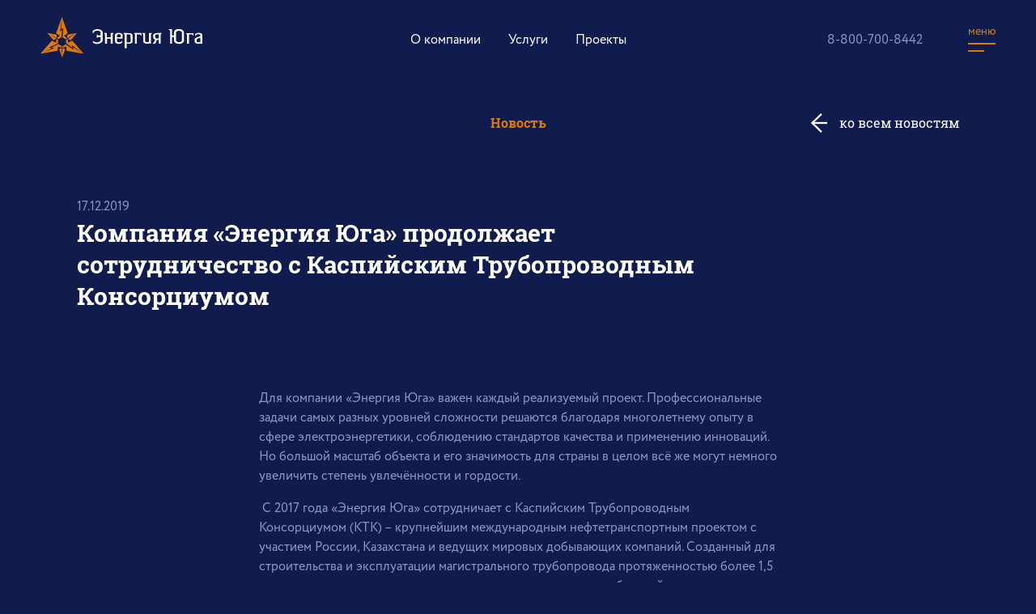

--- FILE ---
content_type: text/html; charset=UTF-8
request_url: https://energy-yug.ru/news/154/
body_size: 3396
content:

<!DOCTYPE html>
<html lang="ru">

<head>
	<meta charset="UTF-8">
	<meta name="format-detection" content="telephone=no">
	<link rel="shortcut icon" href="/favicon.ico">
	<link rel="apple-touch-icon" sizes="180x180" href="/apple-touch-icon.png">
	<link rel="icon" type="image/png" sizes="32x32" href="/favicon-32x32.png">
	<link rel="icon" type="image/png" sizes="16x16" href="/favicon-16x16.png">
	<link rel="manifest" href="/site.webmanifest">
	<link rel="mask-icon" href="/safari-pinned-tab.svg" color="#5bbad5">
	<meta name="msapplication-TileColor" content="#da532c">
	<meta name="theme-color" content="#ffffff">
  	<meta name="viewport" content="width=device-width, initial-scale=1, maximum-scale=1, user-scalable=no, minimal-ui">
	<link rel="stylesheet" href="/local/templates/main/css/main.css?1768851982">
   <link rel="stylesheet" href="/local/templates/main/new_styles.css?1768851982">
	<title>Компания «Энергия Юга» продолжает сотрудничество с Каспийским Трубопроводным Консорциумом</title>
	<meta name="description" content="">
	<meta name="keywords" content="">
	<meta property="og:url" content="">
	<meta property="og:title" content="Компания «Энергия Юга» продолжает сотрудничество с Каспийским Трубопроводным Консорциумом">
	<meta property="og:description" content="">
	<meta property="og:type" content="website">
	</head>

<body class="page-news-detail">
  
  
  <div class="header">
	<div class="header-wrapper">
		<a href="/" class="header__logo">
			<img src="/local/templates/main/img/logo_energy.svg" alt="" class="header__logo-img">
		</a>
		<div class="header__nav top-nav">
			<a href="/about/" class="top-nav__link">О компании</a>
			<a href="/services/" class="top-nav__link">Услуги</a>
			<a href="/projects/" class="top-nav__link">Проекты</a>
		</div>
		<div class="header__contacts">
			<a href="tel:88007008442" class="header__contacts-phone js-phone">8-800-700-8442</a>
		</div>
		<div class="header__menu-ico js-open-menu">
			<div class="menu-burger">
				<div class="menu-burger__name">меню</div>
				<div class="menu-burger__line menu-burger__line--1"></div>
				<div class="menu-burger__line menu-burger__line--2"></div>
			</div>
		</div>
	</div>
  </div>

  <div class="nav-wrapper">
	<div class="nav-wrapper__mm mm -hide">
		<div class="mm__phone">
			<a href="tel:88007008442" class="mm__phone-link js-phone">8-800-700-8442</a>
		</div>
		<div class="mm__close">
			<div class="ico-close js-close-menu"></div>
		</div>
		<div class="mm__list mm-list">
			<div><a href="/" class="mm-list__link ">Главная</a></div>
			<div><a href="/about/" class="mm-list__link ">О компании</a></div>
			<div><a href="/about/" class="mm-list__link mm-list__link--sublink ">О компании</a></div>
			<div><a href="/feedback/" class="mm-list__link mm-list__link--sublink ">Отзывы</a></div>
			<div><a href="/documents/" class="mm-list__link mm-list__link--sublink ">Лицензии и документы</a></div>
			<div><a href="/social/" class="mm-list__link mm-list__link--sublink ">Социальная ответственность</a></div>			
			<div><a href="/services/" class="mm-list__link ">Услуги</a></div>
			<div><a href="/projects/" class="mm-list__link ">Проекты</a></div>
			<div><a href="/news/" class="mm-list__link -active">Новости</a></div>
			<div><a href="/partners/" class="mm-list__link ">Партнеры</a></div>
         <div><a href="/vacancies/" class="mm-list__link ">Вакансии</a></div>
			<div><a href="/contacts/" class="mm-list__link ">Контакты</a></div>
		</div>
	</div>
	<div class="nav-wrapper__blackout js-nav-wrapper__blackout -hide"></div>
  </div>

  <div class="body-wrapper">







<div class="section-main section-main--content">
	<div class="nav-header">
		<div class="nav-header__title title-descr-style t-align-center ">Новость</div>
		<a href="/news/" class="nav-header__backlink ico-link ico-link--backlink">ко всем новостям</a>
	</div>
</div>

<div class="section-main section-main--content">
	<div class="d-news-title-box">
		<div class="d-news-title-box__date">17.12.2019</div>
		<div class="d-news-title-box__title title-text-style title-text-style--medium">Компания «Энергия Юга» продолжает сотрудничество с Каспийским Трубопроводным Консорциумом</div>
	</div>
</div>

<div class="section-main section-main--content section-main--no-padding">
	<div class="content-text">
		<div class="text-style"><p>
	 Для компании «Энергия Юга» важен каждый реализуемый проект. Профессиональные задачи самых разных уровней сложности решаются благодаря многолетнему опыту в сфере электроэнергетики, соблюдению стандартов качества и применению инноваций. Но большой масштаб объекта и его значимость для страны в целом всё же могут немного увеличить степень увлечённости и гордости.
</p>
<p>
	 &nbsp;С 2017 года «Энергия Юга» сотрудничает с Каспийским Трубопроводным Консорциумом (КТК) – крупнейшим международным нефтетранспортным проектом с участием России, Казахстана и ведущих мировых добывающих компаний. Созданный для строительства и эксплуатации магистрального трубопровода протяженностью более 1,5 тыс. км., он впечатляет своим размахом и участников, и потребителей.
</p>
<p>
	 &nbsp;В 2019 году в рамках действующих договоров с КТК компания «Энергия Юга» осуществила поставку электросилового оборудования для реконструкции электроснабжения базы аварийно-восстановительного пункта нефтеперекачивающей станции «Комсомольская», расположенной в Республике Калмыкия. Также, наши специалисты провели модернизацию системы электроснабжения на причале гавани вспомогательных судов Морского терминала вблизи Новороссийска.
</p>
<p>
	 &nbsp;Осенью 2019 года был подписан новый договор, который предусматривает замену силовых кабельных линий 10 кВ сразу на нескольких нефтеперекачивающих станциях. Это означает, что и в следующем 2020 году компания «Энергия Юга» внесёт свой вклад в реализацию столь уникального проекта.
</p></div>
	</div>
</div>

  <div class="section-main section-main--lined">
  	<div id="slider-services--project" class="carousel">
        		<div class="carousel-cell">
  			<div class="slide" style="background-image: url(/upload/iblock/9cb/9cb8b0e18118f26c0c3a97ab6016b51b.png)"> </div>
  		</div>
  		  	</div>
  </div>


<div class="section-main section-main--content">
	<div class="title-descr-style t-align-center ">
		<a href="/news/" class="border-link border-link--title">Другие новости</a>	
	</div>
</div>

<div class="section-main section-main--content-thin">
	<div class="grid-3 news-list ">
    		<a href="/news/357/" class="grid-3__item card-grid news-card js-animate-scroll -hidden-on-scroll">
			<div class="news-card__date card-grid__date">22.12.2025</div>
			<div class="news-card__name card-grid__name">В День энергетика работникам «Энергии Юга» вручены новые награды</div>
			<div class="news-card__text card-grid__text">Сотрудники компании награждены почётными грамотами Волгоградской областной Думы.&nbsp;</div>
		</a>
				<a href="/news/355/" class="grid-3__item card-grid news-card js-animate-scroll -hidden-on-scroll">
			<div class="news-card__date card-grid__date">17.12.2025</div>
			<div class="news-card__name card-grid__name">Посвящение в энергетики молодых специалистов состоялось в Волгоградском энергетическом колледже при поддержке «Энергии Юга»</div>
			<div class="news-card__text card-grid__text">Праздник объединил студентов вторых курсов группы специальностей
«Электро- и теплоэнергетика».</div>
		</a>
				<a href="/news/354/" class="grid-3__item card-grid news-card js-animate-scroll -hidden-on-scroll">
			<div class="news-card__date card-grid__date">27.11.2025</div>
			<div class="news-card__name card-grid__name">«Энергия Юга» поддерживает развитие солнечной генерации</div>
			<div class="news-card__text card-grid__text">Специалисты компании осуществили монтажные и
пусконаладочные работы на объектах Северской и
Красинской СЭС.</div>
		</a>
			</div>
</div>


<!-- <p><a href="/news/">Возврат к списку</a></p> -->

<div class="section-main section-main--content">
	<div class="nav-pages">
		<a href="/projects/" class="nav-pages__link nav-pages__link--prev js-animate-scroll -hidden-on-scroll">проекты</a>
		<a href="/partners/" class="nav-pages__link nav-pages__link--next js-animate-scroll -hidden-on-scroll">партнеры</a>
	</div>
</div>

</div>

<footer class="footer">
	<div class="footer-wrapper">
		<div class="footer-copyright">
			© 2009—2026 ООО «Энергия Юга»
		</div>
		<div class="footer-phone">
			<a href="tel:88007008442" class="footer-phone__link js-phone">8-800-700-8442</a>
		</div>
		<a href="https://xn--b1aedfedwqbdfbnzkf0oe.xn--p1ai/" target="»_blank"> <img src="/local/templates/main/img/npr_logo100x100.png"</a>
		<div class="footer-contacts">
			<div class="footer-contacts__item -email">
				<div class="footer-contacts__item-name">e-mail:</div>
				<div class="footer-contacts__item-value">
					<a href="mailto:sales@energy-yug.ru" class="email-link">sales@energy-yug.ru</a>
				</div>
			</div>
			<div class="footer-contacts__item -address">
				<div class="footer-contacts__item-name">Центральный офис:</div>
				<div class="footer-contacts__item-value">Волгоград, ул. Электролесовская, 76</div>
			</div>
		</div>
	</div>
</footer>

<div class="btnTop"></div>

<script src="/local/templates/main/js/app.js"></script>


</body>
</html>


--- FILE ---
content_type: text/css
request_url: https://energy-yug.ru/local/templates/main/css/main.css?1768851982
body_size: 6544
content:
@import url(libs/normalize.css);@import url(./libs/flickity.css);@import url(./libs/leaflet/leaflet.css);@font-face{font-family:Circe-Regular;src:url(../fonts/Circe/Circe-Regular.woff) format("woff"),url(../fonts/Circe/Circe-Regular.woff2) format("woff2"),url(../fonts/Circe/Circe-Regular.ttf) format("truetype");font-weight:400;font-style:normal}@font-face{font-family:RobotoSlab-Regular;src:url(../fonts/RobotoSlab/RobotoSlab-Regular.woff) format("woff"),url(../fonts/RobotoSlab/RobotoSlab-Regular.woff2) format("woff2"),url(../fonts/RobotoSlab/RobotoSlab-Regular.ttf) format("truetype");font-weight:400;font-style:normal}@font-face{font-family:RobotoSlab-Bold;src:url(../fonts/RobotoSlab/RobotoSlab-Bold.woff) format("woff"),url(../fonts/RobotoSlab/RobotoSlab-Bold.woff2) format("woff2"),url(../fonts/RobotoSlab/RobotoSlab-Bold.ttf) format("truetype");font-weight:400;font-style:normal}.w100{position:relative;width:100%}.title-text-style{color:#fff;font-family:RobotoSlab-Regular;font-weight:400;margin:0;padding:0;font-size:30px;line-height:normal;letter-spacing:normal}@media only screen and (max-width:1920px){.title-text-style{font-size:20px;line-height:normal;letter-spacing:normal}}@media only screen and (max-width:800px){.title-text-style{font-size:17px;line-height:normal;letter-spacing:normal}}.title-text-style--medium{font-family:RobotoSlab-Bold;font-size:40px;line-height:1.5;letter-spacing:normal}@media only screen and (max-width:1920px){.title-text-style--medium{font-size:30px;line-height:1.33333;letter-spacing:normal}}@media only screen and (max-width:1200px){.title-text-style--medium{font-size:25px;line-height:1.4;letter-spacing:normal}}@media only screen and (max-width:800px){.title-text-style--medium{font-size:20px;line-height:1.5;letter-spacing:normal}}.title-text-style--big{font-family:RobotoSlab-Bold;font-size:60px;line-height:1;letter-spacing:normal}@media only screen and (max-width:1920px){.title-text-style--big{font-size:50px;line-height:1;letter-spacing:normal}}@media only screen and (max-width:1200px){.title-text-style--big{font-size:35px;line-height:1;letter-spacing:normal}}@media only screen and (max-width:800px){.title-text-style--big{font-size:25px;line-height:1;letter-spacing:normal}}.title-text-style--x-big{font-family:RobotoSlab-Bold;font-size:100px;line-height:normal;letter-spacing:normal}@media only screen and (max-width:1920px){.title-text-style--x-big{font-size:60px;line-height:normal;letter-spacing:normal}}@media only screen and (max-width:1200px){.title-text-style--x-big{font-size:45px;line-height:normal;letter-spacing:normal}}@media only screen and (max-width:800px){.title-text-style--x-big{font-size:30px;line-height:normal;letter-spacing:normal}}.t-align-center{text-align:center}.text-style{color:#8C95C8}.title-descr-style{color:#e1780b;font-family:RobotoSlab-Bold;font-size:20px}@media only screen and (max-width:1920px){.title-descr-style{font-size:16px}}@media only screen and (max-width:800px){.title-descr-style{font-size:14px}}.-orange{color:#e1780b}.-gray{color:#9d9d9c}.ico-close{display:block;cursor:pointer;background-repeat:no-repeat;background-size:cover;background-position:50%;background-image:url(../img/ico_x.svg);background-size:28px 28px;width:40px;height:40px}@media only screen and (max-width:1920px){.ico-close{background-size:23px 23px}}@media only screen and (max-width:800px){.ico-close{background-size:22px 22px}}.ico-close--black{background-image:url(../img/ico_x_black.svg)}.location-pin{display:inline-block;position:relative;font-family:RobotoSlab-Bold;color:#e1780b;padding-left:35px;padding-top:3px;padding-bottom:3px;background-repeat:no-repeat;background-size:contain;background-position:50%;background-position:0;background-image:url(../img/projects/ico_location.svg)}@media only screen and (max-width:800px){.location-pin{padding-left:30px}}.ico-link{display:inline-block;text-decoration:underline;color:#8C95C8;padding-left:45px;padding-top:3px;padding-bottom:3px;transition:all .3s ease-out;background-repeat:no-repeat;background-size:contain;background-position:50%;background-position:0}@media only screen and (max-width:1920px){.ico-link{padding-left:35px}}.ico-link:hover{color:#fff}.ico-link--download{background-image:url(../img/feedback/ico_download.svg)}.ico-link--backlink{font-family:RobotoSlab-Regular;color:#fff;text-decoration:none;background-image:url(../img/news/arrow_back.svg);background-size:20px auto}@media only screen and (max-width:800px){.ico-link--backlink{width:35px;height:35px;overflow:hidden}}.border-link,.ico-link--backlink:hover{color:#e1780b}.border-link{text-decoration:none;padding:5px 0;position:relative;transition:all .3s ease-out}.border-link:after{content:"";display:inline-block;position:absolute;width:100%;height:2px;background-color:#e1780b;left:0;bottom:0;transition:all .3s ease-out}.border-link:hover{color:#fff}.border-link:hover:after{background-color:#fff}.border-link--title{font-family:RobotoSlab-Regular;padding:10px 15px}.header{position:fixed;height:150px;width:100%;left:0;top:0;background-color:#111c4e;z-index:4}@media only screen and (max-width:1920px){.header{height:100px}}@media only screen and (max-width:800px){.header{height:70px}}.header.-scrolling{box-shadow:0 0 6px 0 #000}.header-wrapper{position:relative;height:100%;display:flex;align-items:center;margin:0 auto;width:calc(100% - 2 * 80px);max-width:1760px}@media only screen and (max-width:1920px){.header-wrapper{width:calc(100% - 2 * 50px)}}@media only screen and (max-width:800px){.header-wrapper{width:calc(100% - 2 * 25px)}}.header__logo{position:absolute;left:0}@media only screen and (max-width:1200px){.header__logo{width:150px}}.header__logo-img{width:100%}.header__nav{position:absolute;left:50%;-webkit-transform:translate(-50%);-ms-transform:translate(-50%);transform:translate(-50%)}@media only screen and (max-width:800px){.header__nav{display:none}}.header__contacts{position:absolute;right:145px}@media only screen and (max-width:1920px){.header__contacts{right:90px}}@media only screen and (max-width:1200px){.header__contacts{right:65px}}@media only screen and (max-width:800px){.header__contacts{display:none}}.header__contacts-phone{font-size:18px;color:#8C95C8;text-decoration:none;transition:all .3s ease-out}@media only screen and (max-width:1920px){.header__contacts-phone{font-size:16px}}.header__contacts-phone:hover{color:#e1780b}.header__menu-ico{position:absolute;right:0;cursor:pointer}.menu-burger{position:relative;width:34px;height:34px}.menu-burger,.menu-burger *{transition:all .3s ease-out}.menu-burger:hover .menu-burger__name{color:#fff}.menu-burger:hover .menu-burger__line{background-color:#fff}.menu-burger:hover .menu-burger__line--2{width:100%}.menu-burger__name{position:absolute;left:0;top:0;color:#e1780b;font-size:14px;line-height:12px}.menu-burger__line{position:absolute;left:0;height:2px;width:100%;background-color:#e1780b}.menu-burger__line--1{top:20px;width:100%}.menu-burger__line--2{top:29px;width:60%}.top-nav{height:100%}.top-nav__link{position:relative;display:inline-block;margin:0 15px;font-size:18px;line-height:150px;color:#fff;text-decoration:none;transition:all .3s ease-out}@media only screen and (max-width:1920px){.top-nav__link{line-height:100px;font-size:16px}}@media only screen and (max-width:800px){.top-nav__link{line-height:70px}}.top-nav__link:after{content:"";display:inline-block;position:absolute;width:0;height:2px;left:0;bottom:39px;background-color:transparent;transition:all .3s ease-out}@media only screen and (max-width:800px){.top-nav__link:after{bottom:24px}}.top-nav__link.-active,.top-nav__link:hover{color:#e1780b}.top-nav__link.-active:after,.top-nav__link:hover:after{width:100%;background-color:#e1780b}.footer{position:relative;width:100%;color:#8C95C8}.footer-wrapper{position:relative;height:100%;display:flex;align-items:center;border-top:4px solid #e1780b;margin:0 auto;width:calc(100% - 2 * 80px);max-width:1760px;padding-top:50px;padding-bottom:50px}@media only screen and (max-width:1920px){.footer-wrapper{width:calc(100% - 2 * 50px)}}@media only screen and (max-width:800px){.footer-wrapper{width:calc(100% - 2 * 25px)}}@media only screen and (max-width:1200px){.footer-wrapper{flex-direction:column;padding-top:15px;padding-bottom:15px}}@media only screen and (max-width:800px){.footer-wrapper{flex-direction:column;padding-top:20px;padding-bottom:30px}}@media only screen and (max-width:1200px){.footer-wrapper>div{padding-top:15px;padding-bottom:15px}}@media only screen and (max-width:800px){.footer-wrapper>div{padding-top:10px;padding-bottom:10px}}.footer-copyright{font-size:14px;padding-left:25px;padding-right:25px}@media only screen and (max-width:1920px){.footer-copyright{font-size:12px}}.footer-phone{padding:0 25px}.footer-phone a{text-decoration:none;font-family:RobotoSlab-Regular;color:#e1780b;font-size:20px}@media only screen and (max-width:1920px){.footer-phone a{font-size:18px}}.footer-contacts{position:absolute;right:0;display:flex}@media only screen and (max-width:1200px){.footer-contacts{position:relative}}@media only screen and (max-width:800px){.footer-contacts{flex-direction:column}}.footer-contacts__item{display:flex;font-size:18px;padding-left:25px;padding-right:25px}@media only screen and (max-width:1920px){.footer-contacts__item{font-size:16px;flex-direction:column}}@media only screen and (max-width:800px){.footer-contacts__item{text-align:center}}.footer-contacts__item:first-child{padding-bottom:24px}.footer-contacts__item-name{padding-right:10px}.footer-contacts__item-value{color:#fff}.footer-contacts__item-value a{text-decoration:none;color:#fff}.nav-wrapper__mm{z-index:6;overflow:auto;transition:all .3s ease-out;transition-delay:.2s}.nav-wrapper__mm.-hide{transition-delay:0s;-webkit-transform:translate(100%);-ms-transform:translate(100%);transform:translate(100%)}.nav-wrapper__blackout{position:fixed;z-index:5;cursor:pointer;top:0;left:0;width:100%;height:100%;background-color:rgba(0,0,0,.6);opacity:1;visibility:visible;transition:all .3s ease-out}.nav-wrapper__blackout.-hide{opacity:0;visibility:hidden}.mm{position:fixed;right:0;top:0;width:60%;max-width:1200px;height:100vh;display:flex;flex-direction:column;justify-content:center;align-items:center;background-color:#192455;padding-bottom:85px;padding-top:45px}@media only screen and (max-width:1200px){.mm{width:80%;min-width:500px}}@media only screen and (max-width:800px){.mm{max-width:375px;width:100%;min-width:auto;padding-bottom:35px;padding-top:90px;justify-content:flex-start}}@media screen and (max-height:700px){.mm{justify-content:space-between}}.mm__phone{position:absolute;right:200px;top:60px}@media only screen and (max-width:1920px){.mm__phone{font-size:16px;top:35px;right:150px}}@media only screen and (max-width:1200px){.mm__phone{right:130px}}@media only screen and (max-width:800px){.mm__phone{top:30px;right:auto;left:40px}}.mm__phone-link{font-size:18px;color:#8C95C8;text-decoration:none;transition:all .3s ease-out}@media only screen and (max-width:1920px){.mm__phone-link{font-size:16px}}.mm__phone-link:hover{color:#e1780b}.mm__close{position:fixed;right:80px;top:55px}@media only screen and (max-width:1920px){.mm__close{top:25px;right:35px}}@media only screen and (max-width:1200px){.mm__close{right:30px}}@media only screen and (max-width:800px){.mm__close{top:20px;right:20px}}@media only screen and (max-width:374px){.mm__close{right:15px}}.mm__list{width:530px}@media only screen and (max-width:1920px){.mm__list{width:420px}}@media only screen and (max-width:1200px){.mm__list{width:350px}}@media only screen and (max-width:800px){.mm__list{width:290px}}.mm-list__link{position:relative;text-decoration:none;color:#fff;font-family:RobotoSlab-Regular;transition:all .3s ease-out;font-size:30px;line-height:1.66667;letter-spacing:normal}@media only screen and (max-width:1920px){.mm-list__link{font-size:20px;line-height:1.9;letter-spacing:normal}}@media only screen and (max-width:1200px){.mm-list__link{font-size:20px;line-height:2.25;letter-spacing:normal}}@media only screen and (max-width:800px){.mm-list__link{font-size:17px;line-height:2.35294;letter-spacing:normal}}.mm-list__link.-active{color:#e1780b}.mm-list__link.-active:before{content:"";display:inline-block;position:absolute;width:60px;height:4px;background-color:#e1780b;right:calc(100% + 30px);top:50%;margin-top:-2px}@media only screen and (max-width:800px){.mm-list__link.-active:before{right:calc(100% + 20px)}}.mm-list__link:hover{color:#e1780b}.mm-list__link--sublink{padding-left:55px;font-size:20px;line-height:2.5;letter-spacing:normal}.mm-list__link--sublink.-active:before{display:none}@media only screen and (max-width:1920px){.mm-list__link--sublink{padding-left:35px;font-size:15px;line-height:2.53333;letter-spacing:normal}}@media only screen and (max-width:1200px){.mm-list__link--sublink{font-size:15px;line-height:3;letter-spacing:normal}}@media only screen and (max-width:800px){.mm-list__link--sublink{padding-left:30px;font-size:14px;line-height:2.85714;letter-spacing:normal}}.hp-slider{position:relative;width:100%;margin:0 auto;width:calc(100% - 2 * 70px)}@media only screen and (max-width:1920px){.hp-slider{width:calc(100% - 2 * 45px)}}@media only screen and (max-width:1200px){.hp-slider{width:calc(100% - 2 * 30px)}}@media only screen and (max-width:800px){.hp-slider{width:calc(100% - 2 * 25px)}}.hp-slider__item{position:relative;width:100%;background-repeat:no-repeat;background-size:cover;background-position:50%;height:900px}@media only screen and (max-width:1920px){.hp-slider__item{height:600px}}@media only screen and (max-width:800px){.hp-slider__item{height:500px}}.hp-slider.flickity-enabled{padding-bottom:0}.hp-slider .flickity-prev-next-button{top:auto;bottom:0;background-color:transparent}.hp-slider .flickity-prev-next-button.previous{left:20px}.hp-slider .flickity-prev-next-button.next{right:20px;left:auto}.hp-slider .flickity-button{color:#fff}.hp-slide{text-align:center;display:flex;flex-direction:column;justify-content:space-evenly}.hp-slide__descr{line-height:1.3}.services-box{width:100%;display:flex;flex-direction:column}.services-box,.services-box__item{position:relative}.services-box__item:nth-child(odd){display:flex;margin-right:50%;padding-right:15px;justify-content:flex-end}@media only screen and (max-width:800px){.services-box__item:nth-child(odd){display:block;justify-content:center;position:relative;padding:5px 0;margin:0}}.services-box__item:nth-child(odd) .service-box__info{position:absolute;left:85%;top:50px}@media only screen and (max-width:800px){.services-box__item:nth-child(odd) .service-box__info{position:relative;left:auto;top:auto;padding:20px 0 15px}}.services-box__item:nth-child(2n){display:flex;margin-top:-100px;margin-left:50%;padding-left:15px;padding-bottom:20px}@media only screen and (max-width:800px){.services-box__item:nth-child(2n){display:block;justify-content:center;position:relative;padding:5px 0;margin:0}}.services-box__item:nth-child(2n) .service-box__info{position:absolute;left:15%;bottom:40px}@media only screen and (max-width:800px){.services-box__item:nth-child(2n) .service-box__info{position:relative;left:auto;top:auto;bottom:auto;padding:20px 0 15px}}.service-box{color:#fff}.service-box__info{display:flex;align-items:center;z-index:2;opacity:1;transform:translate(0);transition:transform .6s ease-out,opacity .6s ease-out}.service-box__info.-hidden-on-scroll{opacity:0;transform:translate(40px)}.service-box__info-name{font-family:RobotoSlab-Regular;font-size:30px;padding-left:30px;width:250px;line-height:1.3em}@media only screen and (max-width:1920px){.service-box__info-name{font-size:20px;padding-left:20px}}@media only screen and (max-width:1200px){.service-box__info-name{padding-left:20px;width:190px}}@media only screen and (max-width:800px){.service-box__info-name{font-size:16px;width:100%;padding-left:15px}}.service-box__pict{display:block;position:relative;opacity:1;transform:translate(0);transition:transform .6s ease-out,opacity .6s ease-out;background-repeat:no-repeat;background-size:cover;background-position:50%}.service-box__pict.-hidden-on-scroll{opacity:0;transform:translate(-40px)}.service-box:nth-child(odd) .service-box__pict{width:535px;height:640px}@media only screen and (max-width:1920px){.service-box:nth-child(odd) .service-box__pict{width:310px;height:370px}}@media only screen and (max-width:800px){.service-box:nth-child(odd) .service-box__pict{width:270px;height:330px;max-width:100%}}.service-box:nth-child(2n) .service-box__pict{width:355px;height:520px}@media only screen and (max-width:1920px){.service-box:nth-child(2n) .service-box__pict{width:175px;height:255px}}@media only screen and (max-width:800px){.service-box:nth-child(2n) .service-box__pict{max-width:100%;width:270px;height:330px;margin:0 auto}}.timeline{position:relative;display:flex;flex-flow:column wrap;padding:20px 0}@media only screen and (max-width:800px){.timeline{padding:10px 0;max-width:300px;margin:0 auto}}.timeline:before{content:"";display:inline-block;position:absolute;width:1px;height:100%;background-color:#fff;left:50%;top:0}@media only screen and (max-width:800px){.timeline:before{left:0}}.timeline__item{position:relative;width:540px;margin-top:-70px;opacity:1;transform:translate(0);transition:transform .6s ease-out,opacity .6s ease-out}@media only screen and (max-width:1920px){.timeline__item{margin-top:-50px;width:410px}}@media only screen and (max-width:1200px){.timeline__item{width:310px}}@media only screen and (max-width:800px){.timeline__item{margin-top:0;width:100%;max-width:280px}}.timeline__item:first-child{margin-top:0}.timeline__item:before{content:"";display:inline-block;position:absolute;width:10px;height:10px;border-radius:50%;top:50%;margin-top:-5px;background-color:#fff}.timeline__item:nth-child(2n){padding-left:170px;text-align:left;margin-left:50%}.timeline__item:nth-child(2n).-hidden-on-scroll{opacity:0;transform:translate(40px)}@media only screen and (max-width:1920px){.timeline__item:nth-child(2n){padding-left:110px}}@media only screen and (max-width:1200px){.timeline__item:nth-child(2n){padding-left:60px}}@media only screen and (max-width:800px){.timeline__item:nth-child(2n){padding-left:40px;margin-left:0;padding-top:30px;padding-bottom:30px}}.timeline__item:nth-child(2n):before{left:0;margin-left:-5px}.timeline__item:nth-child(odd){text-align:right;align-self:flex-end;margin-right:50%;padding-right:170px}.timeline__item:nth-child(odd).-hidden-on-scroll{opacity:0;transform:translate(-40px)}@media only screen and (max-width:1920px){.timeline__item:nth-child(odd){padding-right:110px}}@media only screen and (max-width:1200px){.timeline__item:nth-child(odd){padding-right:60px}}@media only screen and (max-width:800px){.timeline__item:nth-child(odd){text-align:left;padding-right:0;margin-right:0;padding-left:40px;align-self:flex-start}}.timeline__item:nth-child(odd):before{margin-right:-5px;right:0}@media only screen and (max-width:800px){.timeline__item:nth-child(odd):before{margin-right:0;margin-left:-5px;left:0;right:auto}}.timeline .timebox>div{padding:13px 0}.timeline .timebox>div:first-child{padding-top:0}.timeline .timebox>div:last-child{padding-bottom:0}@media only screen and (max-width:1920px){.timeline .timebox>div{padding:10px 0}}@media only screen and (max-width:800px){.timeline .timebox>div{padding:7px 0}}.timeline .timebox__year{color:#e1780b;font-family:RobotoSlab-Bold;font-size:120px;line-height:1;letter-spacing:normal}@media only screen and (max-width:1920px){.timeline .timebox__year{font-size:80px;line-height:1;letter-spacing:normal}}@media only screen and (max-width:1200px){.timeline .timebox__year{font-size:70px;line-height:1;letter-spacing:normal}}@media only screen and (max-width:800px){.timeline .timebox__year{font-size:60px;line-height:1;letter-spacing:normal}}.timeline .timebox__name{color:#fff}.timeline .timebox__text{color:#8C95C8}.p-numbers{display:grid;grid-template-columns:repeat(4,1fr);justify-items:center}@media only screen and (max-width:1200px){.p-numbers{grid-template-columns:repeat(3,1fr)}}@media only screen and (max-width:800px){.p-numbers{grid-template-columns:repeat(2,1fr)}}.p-numbers__item{padding:40px 0;opacity:1;transform:translate(0);transition:transform .6s ease-out,opacity .6s ease-out}.p-numbers__item.-hidden-on-scroll{opacity:0;transform:translateY(40px)}@media only screen and (max-width:800px){.p-numbers__item{padding:20px 0}}.p-number:first-child .p-number__num{transform:scale(1.5);background-image:none}.p-number__num{color:#e1780b;font-family:RobotoSlab-Bold;display:flex;justify-content:center;align-items:center;width:160px;height:160px;font-size:60px;line-height:1;letter-spacing:normal;background-repeat:no-repeat;background-size:contain;background-position:50%;background-image:url(../img/about/circle_small.svg)}@media only screen and (max-width:1920px){.p-number__num{font-size:45px;line-height:1.33333;letter-spacing:normal;width:130px;height:130px}}@media only screen and (max-width:1200px){.p-number__num{width:120px;height:120px;font-size:40px;line-height:1.5;letter-spacing:normal}}.p-number__descr{color:#fff;width:200px;padding-top:40px;letter-spacing:1px}@media only screen and (max-width:1920px){.p-number__descr{padding-top:20px;width:155px}}@media only screen and (max-width:1200px){.p-number__descr{width:140px}}@media only screen and (max-width:800px){.p-number__descr{width:125px}}.d-news-title-box{width:1010px}@media only screen and (max-width:1920px){.d-news-title-box{width:770px}}@media only screen and (max-width:1200px){.d-news-title-box{width:100%}}.d-news-title-box__date{color:#8C95C8}.d-news-header{position:relative}.d-news-header__backlink{position:absolute;right:0;top:50%;transform:translateY(-50%)}@media only screen and (max-width:800px){.d-news-header__backlink{left:100%;right:auto}}.d-projects-title{display:flex;justify-content:space-between}@media only screen and (max-width:1200px){.d-projects-title{width:100%}}@media only screen and (max-width:800px){.d-projects-title{flex-direction:column}}.d-projects-title__descr{padding:10px 0 0}@media only screen and (max-width:800px){.d-projects-title__descr{padding:5px 0 0}}.d-projects-title__location{padding:15px 0 0}@media only screen and (max-width:800px){.d-projects-title__location{padding:5px 0 0}}@media only screen and (max-width:800px){.d-projects-title__box{padding-bottom:15px}.d-projects-title__box:last-child{text-align:center;padding-bottom:0}}.flickity-enabled{padding-bottom:70px}.flickity-page-dots{bottom:15px}.flickity-page-dots .dot{background-color:#fff;opacity:.8}.flickity-page-dots .dot.is-selected{background-color:#e1780b}.flickity-viewport{transition:height .2s}.flickity-button{color:#fff}.flickity-button:hover,.flickity-prev-next-button{background-color:transparent}.flickity-prev-next-button{top:auto;bottom:-20px;z-index:2}.flickity-prev-next-button.previous{left:auto;right:50%;margin-right:75px}.flickity-prev-next-button.next{right:auto;left:50%;margin-left:75px}body,html{position:relative;font:500 18px Circe-Regular,sans-serif;font-size:18px;line-height:1.44444;letter-spacing:normal;margin:0;padding:0;color:#fff;overflow-x:hidden;background-color:#111c4e;scroll-behavior:smooth}@media only screen and (max-width:1920px){body,html{font-size:16px;line-height:1.5;letter-spacing:normal}}@media only screen and (max-width:1200px){body,html{font-size:14px;line-height:1.42857;letter-spacing:normal}}body *,html *{box-sizing:border-box}body{padding-top:150px}@media only screen and (max-width:1920px){body{padding-top:100px}}@media only screen and (max-width:1200px){body{padding-top:100px}}@media only screen and (max-width:800px){body{padding-top:70px}}a{color:#fff}.section-main{position:relative;width:100%;padding-top:40px;padding-bottom:40px}@media only screen and (max-width:1200px){.section-main{padding-top:30px;padding-bottom:30px}}@media only screen and (max-width:800px){.section-main{padding-top:20px;padding-bottom:20px}}.section-main:last-child{padding-bottom:80px}@media only screen and (max-width:1200px){.section-main:last-child{padding-bottom:60px}}@media only screen and (max-width:800px){.section-main:last-child{padding-bottom:40px}}.section-main--title-banner{padding-top:0;padding-bottom:0}.section-main--body{margin:0 auto;width:calc(100% - 2 * 80px);max-width:1760px}@media only screen and (max-width:1920px){.section-main--body{width:calc(100% - 2 * 50px)}}@media only screen and (max-width:800px){.section-main--body{width:calc(100% - 2 * 25px)}}.section-main--content{margin:0 auto;width:calc(100% - 2 * 150px);max-width:1620px}@media only screen and (max-width:1920px){.section-main--content{width:calc(100% - 2 * 95px)}}@media only screen and (max-width:1200px){.section-main--content{width:calc(100% - 2 * 80px)}}@media only screen and (max-width:800px){.section-main--content{width:calc(100% - 2 * 50px)}}.section-main--content-thin{margin:0 auto;width:calc(100% - 2 * 230px);max-width:1460px}@media only screen and (max-width:1920px){.section-main--content-thin{width:calc(100% - 2 * 150px);max-width:calc(100% - 2 * 150px)}}@media only screen and (max-width:1200px){.section-main--content-thin{width:calc(100% - 2 * 80px);max-width:none}}@media only screen and (max-width:800px){.section-main--content-thin{width:calc(100% - 2 * 50px)}}.section-main--lined:before{content:"";display:inline-block;position:absolute;width:100%;height:4px;top:50%;margin-top:-2px;background-color:#e1780b;opacity:1;transform:scale(1);transition:transform .6s ease-out,opacity .6s ease-out;transform-origin:center}.section-main--lined.-hidden-on-scroll:before{opacity:0;transform:scale(.5)}.section-main--no-padding{padding-top:0;padding-bottom:0}.section-main--no-padding-top{padding-top:0}.section-main--no-padding-bottom{padding-bottom:0}.content-text{width:100%;max-width:745px;margin:0 auto}@media only screen and (max-width:1920px){.content-text{max-width:640px}}@media only screen and (max-width:800px){.content-text{max-width:none}}.content-text>div{padding-top:40px;padding-bottom:40px;opacity:1;transform:translate(0);transition:transform .6s ease-out,opacity .6s ease-out;transform-origin:center}.content-text>div.-hidden-on-scroll{opacity:0;transform:translateY(40px)}@media only screen and (max-width:1200px){.content-text>div{padding-top:30px;padding-bottom:30px}}@media only screen and (max-width:800px){.content-text>div{padding-top:20px;padding-bottom:20px}}.title-banner{position:relative;height:500px;display:flex;align-items:center;background-repeat:no-repeat;background-size:cover;background-position:50%;opacity:1;transform:scale(1);transition:transform .6s ease-out,opacity .6s ease-out;transform-origin:center;margin:0 auto;width:calc(100% - 2 * 70px);padding-left:80px;padding-right:80px}.title-banner.-hidden-on-scroll{opacity:0;transform:scale(.9)}@media only screen and (max-width:1920px){.title-banner{width:calc(100% - 2 * 45px)}}@media only screen and (max-width:1200px){.title-banner{width:calc(100% - 2 * 30px)}}@media only screen and (max-width:800px){.title-banner{width:calc(100% - 2 * 25px)}}@media only screen and (max-width:1920px){.title-banner{padding-left:55px;padding-right:55px;height:310px}}@media only screen and (max-width:1200px){.title-banner{padding-left:40px;padding-right:40px;height:250px}}@media only screen and (max-width:800px){.title-banner{padding-left:20px;padding-right:20px;height:190px}}@media only screen and (max-width:374px){.title-banner{padding-left:10px;padding-right:10px;height:190px}}.title-banner__title{color:#fff;font-family:RobotoSlab-Bold;width:70%;font-size:100px;line-height:1;letter-spacing:normal}@media only screen and (max-width:1920px){.title-banner__title{font-size:60px;line-height:1;letter-spacing:normal}}@media only screen and (max-width:1200px){.title-banner__title{width:80%;font-size:45px;line-height:1;letter-spacing:normal}}@media only screen and (max-width:800px){.title-banner__title{width:100%;font-size:25px;line-height:1;letter-spacing:normal}}@media only screen and (max-width:374px){.title-banner__title{font-size:20px;line-height:1;letter-spacing:normal}}.img-w100{display:block;width:100%;margin:0 auto;width:calc(100% - 2 * 70px);opacity:1;transform:scale(1);transition:transform .6s ease-out,opacity .6s ease-out;transform-origin:center}@media only screen and (max-width:1920px){.img-w100{width:calc(100% - 2 * 45px)}}@media only screen and (max-width:1200px){.img-w100{width:calc(100% - 2 * 30px)}}@media only screen and (max-width:800px){.img-w100{width:calc(100% - 2 * 25px)}}.img-w100.-hidden-on-scroll{opacity:0;transform:scale(.9)}.nav-pages{position:relative;display:flex;justify-content:space-between;align-items:center}@media only screen and (max-width:800px){.nav-pages{flex-direction:column}}.nav-pages:after{content:"";display:inline-block;position:absolute;width:4px;height:130%;left:50%;top:-15%;background-color:#e1780b}@media only screen and (max-width:800px){.nav-pages:after{display:none}}.nav-pages__link{display:inline-block;text-decoration:none;background-size:30px auto;background-repeat:no-repeat;color:#8C95C8;font-family:RobotoSlab-Bold;width:40%;text-transform:lowercase;opacity:1;transform:translate(0);transition:transform .6s ease-out,opacity .6s ease-out;font-size:60px;line-height:1;letter-spacing:normal;transition:all .3s ease-out}.nav-pages__link.-hidden-on-scroll{opacity:0}@media only screen and (max-width:1920px){.nav-pages__link{font-size:40px;line-height:1;letter-spacing:normal;background-size:20px auto}}@media only screen and (max-width:1200px){.nav-pages__link{font-size:26px;line-height:1;letter-spacing:normal}}@media only screen and (max-width:800px){.nav-pages__link{background-size:15px auto;font-size:20px;line-height:1;letter-spacing:normal;width:100%;padding-top:10px;padding-bottom:10px}}.nav-pages__link:hover{color:#fff}.nav-pages__link--prev{background-position:left 50%;background-image:url(../img/arrow_prev.svg);padding-left:80px}@media only screen and (max-width:1920px){.nav-pages__link--prev{padding-left:55px}}@media only screen and (max-width:1200px){.nav-pages__link--prev{padding-left:40px}}@media only screen and (max-width:800px){.nav-pages__link--prev{padding-left:25px}}.nav-pages__link--prev.-hidden-on-scroll{transform:translate(30px)}.nav-pages__link--next{text-align:right;background-position:right 50%;background-image:url(../img/arrow_next.svg);padding-right:80px}@media only screen and (max-width:1920px){.nav-pages__link--next{padding-right:55px}}@media only screen and (max-width:1200px){.nav-pages__link--next{padding-right:40px}}@media only screen and (max-width:800px){.nav-pages__link--next{padding-right:25px}}.nav-pages__link--next.-hidden-on-scroll{transform:translate(-30px)}.grid-3{display:grid;grid-template-columns:repeat(3,1fr);grid-gap:70px}@media only screen and (max-width:1920px){.grid-3{grid-gap:60px}}@media only screen and (max-width:1200px){.grid-3{grid-template-columns:repeat(2,1fr)}}@media only screen and (max-width:800px){.grid-3{grid-template-columns:repeat(1,1fr);grid-gap:45px}}.grid-3.-centered{justify-items:center}.grid-3.-big-gap{grid-gap:100px 70px}@media only screen and (max-width:1920px){.grid-3.-big-gap{grid-gap:80px 60px}}@media only screen and (max-width:800px){.grid-3.-big-gap{grid-gap:45px 45px}}.card-grid{display:block;color:#8C95C8;text-decoration:none;opacity:1;transform:translate(0);transition:transform .6s ease-out,opacity .6s ease-out}.card-grid.-hidden-on-scroll{opacity:0;transform:translateY(60px)}.card-grid:hover .card-grid__date,.card-grid:hover .card-grid__text{color:#fff}.card-grid:hover .card-grid__name{color:#e1780b}.card-grid__pict-img{width:100%;max-width:450px}.card-grid__pict-bg{position:relative;width:100%;padding-top:56.25%;background-repeat:no-repeat;background-size:cover;background-position:50%}.card-grid__name{color:#fff;font-family:RobotoSlab-Regular;font-size:20px;line-height:1.4;letter-spacing:normal}@media only screen and (max-width:1920px){.card-grid__name{font-size:16px;line-height:1.5;letter-spacing:normal}}.card-grid__contacts p{margin:0;padding:10px 0}.card-grid__partners-logo{height:90px}.card-grid__partners-logo-img{max-width:90%;max-height:90%}.card-grid>div{padding:15px 0;transition:all .3s ease-out}@media only screen and (max-width:1920px){.card-grid>div{padding:15px 0}}@media only screen and (max-width:1200px){.card-grid>div{padding:10px 0}}.card-grid>div:first-child{padding-top:0}.card-grid>div:last-child{padding-bottom:0}.projects-card{cursor:pointer}.projects-card>div{padding:10px 0;transition:all .3s ease-out}@media only screen and (max-width:800px){.projects-card>div{padding:5px 0}}.projects-card>div:first-child{padding-top:0}.projects-card>div:last-child{padding-bottom:0}.docs-card{display:block;position:relative;text-align:center;background-color:#192455;padding:45px 30px;width:355px;text-decoration:none;transition:all .3s ease-out}@media only screen and (max-width:1920px){.docs-card{width:260px;padding:35px 20px}}@media only screen and (max-width:1200px){.docs-card{width:300px}}@media only screen and (max-width:800px){.docs-card{width:260px;padding:30px 15px}}.docs-card:hover{-webkit-transform:scale(1.05);-ms-transform:scale(1.05);transform:scale(1.05)}.docs-card:hover .docs-card__name{color:#e1780b}.docs-card>div{padding:15px 0;transition:all .3s ease-out}@media only screen and (max-width:1920px){.docs-card>div{padding:15px 0}}@media only screen and (max-width:1200px){.docs-card>div{padding:10px 0}}.docs-card>div:first-child{padding-top:0}.docs-card>div:last-child{padding-bottom:0}.docs-card__name{transition:all .3s ease-out}.docs-card__pict{height:220px;text-align:center}.docs-card__pict-img{max-width:100%;height:100%}.logo-list{background-image:url(../img/partners/img_providers_1.jpg),url(../img/partners/img_providers_2.jpg);background-repeat:no-repeat;background-size:370px auto,430px auto;background-position:top 0 left 10%,bottom 0 right 10%}@media only screen and (max-width:1920px){.logo-list{background-size:300px auto,400px auto;background-position:top 0 left 15%,bottom 0 right 20%}}@media only screen and (max-width:1200px){.logo-list{background-size:200px auto,300px auto}}@media only screen and (max-width:800px){.logo-list{background-position:top 0 center,bottom 0 center;background-size:270px auto,270px auto}}.logo-list.-main{background-image:url(../img/main/img_partners_1.jpg),url(../img/main/img_partners_2.jpg)}.logo-card{height:160px;display:flex;justify-content:center;align-items:center;text-align:center}@media only screen and (max-width:1200px){.logo-card{height:120px}}@media only screen and (max-width:800px){.logo-card{height:90px}}.letters-list__item{background-color:#192455;width:1090px;padding:90px 175px;margin:0 auto 75px}@media only screen and (max-width:1920px){.letters-list__item{width:900px;padding:70px 135px;margin-bottom:70px}}@media only screen and (max-width:1200px){.letters-list__item{width:100%;padding:50px;margin-bottom:55px;max-width:700px}}@media only screen and (max-width:800px){.letters-list__item{padding:40px 25px;margin-bottom:40px;max-width:none}}.letter{background-image:url(../img/feedback/quotes.svg);background-repeat:no-repeat;background-position:top 40px right 40px;background-size:140px auto;opacity:1;transform:translate(0);transition:transform .6s ease-out,opacity .6s ease-out}.letter.-hidden-on-scroll{opacity:0;transform:translateY(40px)}@media only screen and (max-width:1920px){.letter{background-size:100px auto}}@media only screen and (max-width:1200px){.letter{background-size:70px auto}}@media only screen and (max-width:800px){.letter{background-position:top 30px right 20px}}.letter>div{padding:25px 0;transition:all .3s ease-out}@media only screen and (max-width:800px){.letter>div{padding:20px 0}}.letter>div:first-child{padding-top:0}.letter>div:last-child{padding-bottom:0}.letter__name{font-family:RobotoSlab-Regular;margin-bottom:25px;font-size:20px;line-height:normal;letter-spacing:normal}@media only screen and (max-width:1920px){.letter__name{margin-bottom:20px;font-size:16px;line-height:normal;letter-spacing:normal}}@media only screen and (max-width:1200px){.letter__name{margin-bottom:10px}}@media only screen and (max-width:800px){.letter__name{margin-bottom:5px}}.letter__text{color:#8C95C8}.letter__author{color:#9d9d9c}.letter__link{text-align:center}.map-style{position:relative;width:100%;background-repeat:no-repeat;background-size:cover;background-position:50%;height:900px;opacity:1;transform:scale(1);transition:transform .6s ease-out,opacity .6s ease-out;transform-origin:center}.map-style.-hidden-on-scroll{opacity:0;transform:scale(.95)}@media only screen and (max-width:1920px){.map-style{height:570px}}@media only screen and (max-width:1200px){.map-style{height:800px;max-height:80vh}}@media only screen and (max-width:800px){.map-style{height:500px;max-height:90vh}}.map-style.leaflet-container{z-index:3}.map-style .leaflet-tile-container{filter:grayscale(1) contrast(95%)}.map-style .leaflet-popup{margin-bottom:15px}.map-style .leaflet-popup-tip-container{display:none}.map-style .leaflet-popup-content{font-family:Circe-Regular;color:#000;font-size:16px;line-height:18px}.map-style .leaflet-popup-content p{padding:5px 0;margin:0}.map-style .leaflet-popup-content-wrapper{box-shadow:none;border-radius:0}.carousel-cell{height:auto;margin-right:40px;counter-increment:carousel-cell;transition:transform .3s ease-out}.carousel-cell:not(.is-selected){-webkit-transform:scale(.9);-ms-transform:scale(.9);transform:scale(.9)}.carousel-cell--scroll-height{overflow-x:auto}.carousel .slide{background-repeat:no-repeat;background-size:cover;background-position:50%;background-color:#192455;position:relative;display:block;height:700px;width:1100px}@media only screen and (max-width:1920px){.carousel .slide{height:400px;width:629px}}.carousel .slide--text{min-height:700px;padding:90px 100px;background-image:url(../img/feedback/quotes.svg);background-repeat:no-repeat;background-position:top 40px right 40px;background-size:100px auto;padding:70px 80px;min-height:400px;height:auto;background-size:140px auto}@media only screen and (max-width:1920px){.carousel .slide--text{background-size:100px auto}}@media only screen and (max-width:1200px){.carousel .slide--text{background-size:70px auto}}@media only screen and (max-width:800px){.carousel .slide--text{background-position:top 30px right 20px}}.carousel .slide--text .letter{background-image:none}@media only screen and (max-width:1200px){.carousel .slide{padding:50px 60px;padding:20px 40px}}@media only screen and (max-width:800px){.carousel .slide{padding:20px 50px;width:100vw}}.carousel .slide--v-center{padding:10px;display:flex;flex-direction:column;justify-content:space-evenly}.carousel .slide>div:not(.slide__bg){z-index:1}.carousel .slide__bg{position:absolute;width:100%;height:100%;top:0;left:0;opacity:.5;background-color:#081731}.carousel .slide-img{display:block;height:700px;width:1100px}@media only screen and (max-width:1920px){.carousel .slide-img{height:400px;width:629px}}.carousel .slide__location-pin{text-align:center}.carousel .slide__title{text-align:center;font-family:RobotoSlab-Bold}.carousel .slide__title-name{font-size:80px}@media only screen and (max-width:1920px){.carousel .slide__title-name{font-size:40px}}@media only screen and (max-width:800px){.carousel .slide__title-name{font-size:23px}}.carousel .slide__title-descr{font-size:60px}@media only screen and (max-width:1920px){.carousel .slide__title-descr{font-size:30px}}@media only screen and (max-width:800px){.carousel .slide__title-descr{font-size:18px}}.carousel .slide__link-more{text-align:center}.nav-header{position:relative}.nav-header__backlink{position:absolute;right:0;top:50%;transform:translateY(-50%)}@media only screen and (max-width:800px){.nav-header__backlink{left:100%;right:auto}}.btnTop{position:fixed;width:140px;height:70px;background-repeat:no-repeat;background-size:contain;background-position:50%;background-image:url(../img/arrow_upwards.svg);bottom:60px;right:5%;z-index:3;cursor:pointer;opacity:0;transform:translateY(50px);transition:all .3s ease-out}@media only screen and (max-width:1200px){.btnTop{width:110px;height:60px;bottom:40px}}@media only screen and (max-width:800px){.btnTop{bottom:20px;width:85px;height:45px}}.btnTop.-shown{opacity:1;transform:translate(0)}.page-nav{position:absolute;top:60%;right:0}@media only screen and (max-width:1200px){.page-nav{top:55%}}@media only screen and (max-width:800px){.page-nav{top:59%}}.page-nav__link{position:relative;text-decoration:none;display:block;color:#fff;font-family:RobotoSlab-Regular;transition:all .3s ease-out;font-size:20px;line-height:1.75;letter-spacing:.05em;padding-right:150px;letter-spacing:1px;text-align:right}@media only screen and (max-width:1920px){.page-nav__link{padding-right:100px;font-size:16px;line-height:1.5;letter-spacing:.0625em}}@media only screen and (max-width:1200px){.page-nav__link{padding-right:40px}}@media only screen and (max-width:800px){.page-nav__link{padding-right:35px;font-size:12px;line-height:1.5;letter-spacing:.08333em}}.page-nav__link:after{content:"";display:inline-block;position:absolute;width:10px;height:10px;right:35px;top:50%;margin-top:-5px;margin-right:-5px;transition:all .3s ease-out;background-color:#fff;border-radius:50%}@media only screen and (max-width:1920px){.page-nav__link:after{right:22px;width:8px;height:8px;margin-right:-4px;margin-top:-4px}}@media only screen and (max-width:1200px){.page-nav__link:after{right:15px}}@media only screen and (max-width:800px){.page-nav__link:after{right:12px;width:6px;height:6px;margin-right:-3px;margin-top:-3px}}.page-nav__link.-active:after,.page-nav__link:hover:after{background-color:#e1780b}.anchor-link{position:relative;display:block;visibility:hidden;top:-150px}@media only screen and (max-width:1920px){.anchor-link{top:-100px}}@media only screen and (max-width:1200px){.anchor-link{top:-100px}}@media only screen and (max-width:800px){.anchor-link{top:-70px}}.carousel.js-animate-scroll{opacity:1;transition:opacity .6s ease-out}.carousel.js-animate-scroll.-hidden-on-scroll{opacity:0}
/*# sourceMappingURL=main.css.map */


--- FILE ---
content_type: text/css
request_url: https://energy-yug.ru/local/templates/main/new_styles.css?1768851982
body_size: 160
content:
.text-style__region{
   color: #FFFFFF;
   margin-bottom: 25px;
}

.text-style__phone{
   font-size: 20px;
   margin-bottom: 13px;
   margin-top: 50px;
}

.text-style__phone .text-style__phone-value{
   color: #EF7D00;
   text-decoration: none;
}

.text-style__email .text-style__email-value{
   color: #FFFFFF;
   text-decoration: none;
}

.name-new{
   max-width: 285px;
}

.link-next{
   display: flex;
   align-items: center;
}

.link-next svg{
   margin-left: 10px;
}

@media(max-width: 1200px){
   .text-style__phone{
      font-size: 15px;
      margin-top: 25px;
   }
}

@media(max-width: 800px){
   .name-new{
      max-width: none;
      font-size: 15px;
   }
}

--- FILE ---
content_type: image/svg+xml
request_url: https://energy-yug.ru/local/templates/main/img/logo_energy.svg
body_size: 8541
content:
<?xml version="1.0" encoding="utf-8"?>
<!-- Generator: Adobe Illustrator 24.0.2, SVG Export Plug-In . SVG Version: 6.00 Build 0)  -->
<svg version="1.1" id="Слой_1" xmlns="http://www.w3.org/2000/svg" xmlns:xlink="http://www.w3.org/1999/xlink" x="0px" y="0px"
	 width="200px" height="50px" viewBox="0 0 200 50" enable-background="new 0 0 200 50" xml:space="preserve">
<g>
	<g>
		<path fill="#E1780B" d="M3.5,43.7c0.6-0.2,1.1-0.4,1.7-0.6c3.7-1.5,7.4-2.9,11.2-4.4c0.1-0.1,0.2-0.1,0.5-0.2
			c-1-0.5-2.1-0.6-3.1-1.1c3-1.3,5.9-2.6,8.7-3.9c1.4,1.4,2,1.8,3.6,2.1c0.2,0.8,0.2,1.5,0.2,2.4c-1.7-0.1-3.1-0.8-4.6-1.8
			c-0.2,1.9-0.4,3.7-0.6,5.5C14,43,7.1,44.1,0,45.4c4.7-5.4,9.3-10.8,14-16.1c1.7,0.8,3.4,1.6,5.2,2.4c0-0.6,0-1.1,0-1.5
			c0.1-0.5,0.2-1,0.3-1.6c0.1-0.5,0.4-0.9,0.6-1.4c0.4,0.1,0.7,0.4,1,0.6c0.3,0.2,0.7,0.4,1,0.6c-0.6,1.3-0.6,2.7-0.3,4.1
			c-3.6,1.7-7.2,3.4-11,5.2c1.1,0.4,2,0.7,3.1,1.1C11.6,39.9,9.3,40.9,7,42c-1,0.5-2,0.9-2.9,1.4C3.9,43.5,3.7,43.6,3.5,43.7
			c0,0.1-0.1,0.1-0.2,0.1c-0.2,0.1-0.4,0.2-0.6,0.3c0,0,0,0-0.1,0v0.1c0,0,0.1-0.1,0.1-0.1c0.2-0.1,0.3-0.1,0.4-0.2
			C3.3,43.8,3.4,43.8,3.5,43.7z"/>
		<path fill="#E1780B" d="M49.6,43.2c-1.8-1.4-3.7-2.9-5.5-4.3c-1.6-1.3-3.2-2.5-4.9-3.8c-0.2-0.1-0.4-0.3-0.7-0.5
			c0.3,1.2,0.5,2.1,0.8,3.2c-0.5-0.2-7.1-4.8-7.8-5.5c0.4-1.2,0.4-2.5-0.2-3.8c0.6-0.4,1.3-0.9,2-1.3c0.8,1.4,0.9,2.8,0.8,4.4
			c1.8-0.8,3.4-1.6,5.2-2.4c4.6,5.3,9.2,10.7,14,16.2c-7.1-1.2-14-2.4-21-3.6c-0.3-1.8-0.4-3.6-0.7-5.4c-0.7,0.4-1.4,0.8-2.1,1.1
			c-0.7,0.3-1.5,0.4-2.3,0.7c-0.1-0.9,0-1.7,0.1-2.4c0.7-0.3,1.4-0.5,2-0.8c0.6-0.3,1-0.8,1.6-1.3c3.3,2.2,6.6,4.4,10,6.7
			c-0.2-1.1-0.4-2.1-0.6-3.1c0.3,0.2,0.5,0.3,0.7,0.4c2.7,1.8,5.3,3.6,7.9,5.3c0.2,0.2,0.5,0.3,0.7,0.5c0.1,0,0.2,0.1,0.3,0.2
			c0.2,0.1,0.4,0.2,0.6,0.4l0.1,0l0,0c0,0-0.1,0-0.1-0.1c-0.1-0.1-0.2-0.2-0.4-0.3C49.9,43.5,49.7,43.3,49.6,43.2z"/>
		<path fill="#E1780B" d="M32,26.8c-0.4,0.2-0.8,0.5-1.3,0.8c-0.9-1.1-2-1.8-3.5-2c0.3-4.1,0.6-8.1,0.9-12.4
			c-0.9,0.8-1.6,1.4-2.4,2.1c0-0.8,0.1-1.5,0.1-2.2c0.1-1.1,0.2-2.3,0.2-3.4c0.1-1.6,0.3-3.3,0.4-4.9c0-0.4,0-0.8,0.1-1.2
			c-0.1-0.4,0.1-0.8,0-1.2c0.1,0.4,0,0.7-0.2,1.1c-0.1,0.9-0.2,1.9-0.4,2.8c-0.2,1.6-0.4,3.1-0.7,4.7c-0.2,1.5-0.4,3-0.6,4.4
			c-0.1,0.8-0.2,1.6-0.4,2.5c0.4-0.2,0.6-0.4,0.9-0.7c0.2-0.2,0.5-0.5,0.7-0.7c0.3-0.2,0.5-0.5,0.9-0.9c-0.3,3.4-0.6,6.6-1,9.9
			c-1.2,0.3-2.3,0.8-3.2,1.8c-0.7-0.4-1.4-0.7-2.1-1.1c0.9-1.3,2.1-2.1,3.6-2.7c-1.6-1.2-3.1-2.3-4.7-3.4c2.4-6.6,4.8-13.3,7.2-20.1
			c2.4,6.8,4.8,13.4,7.2,20.1c-1.6,1.1-3.1,2.3-4.7,3.4c1.4,0.7,2.7,1.4,3.5,2.7C32.5,26.4,32.2,26.5,32,26.8z"/>
		<path fill="#E1780B" d="M32,26.8c0-0.4,0.2-0.5,0.6-0.6c0.4-0.1,0.2-0.5,0.3-0.7c0.1-1.2,0.2-2.3,0.4-3.6c1.9-0.4,3.8-0.7,5.7-1
			s3.8-0.7,5.7-1c0,0,0.1,0.1,0.1,0.1c-2.5,2.9-4.9,5.8-7.4,8.8c-1.2-0.6-2.4-1.1-3.7-1.7c2.4-1.7,4.8-3.3,7.2-4.9
			c0.1-0.1,0.2-0.3,0.4-0.3c0.1,0,0.2-0.2,0.3-0.2c0,0,0,0,0,0c0,0,0,0,0,0c0,0-0.1,0.1-0.1,0.1c-0.1,0.1-0.1,0.1-0.2,0.2
			C41,21.8,40.8,22,40.6,22c-1.7,0.9-3.3,1.9-5,2.8C34.4,25.5,33.2,26.1,32,26.8z"/>
		<path fill="#E1780B" d="M12.6,22.3c2.4,1.5,4.8,3,7.3,4.6c-0.6,0.4-1.3,0.6-1.9,0.9c-0.6,0.3-1.2,0.6-1.9,0.9
			c-2.5-2.9-5-5.8-7.5-8.8c0,0,0-0.1,0.1-0.1c3.8,0.7,7.5,1.3,11.3,2c0.2,1.4,0.3,2.8,0.4,4.3c-0.3-0.1-0.4-0.2-0.6-0.2
			c-2.1-1.1-4.2-2.2-6.3-3.3c-0.3-0.1-0.5-0.2-0.8-0.4c-0.3-0.1-0.6-0.2-0.8-0.4c0,0,0,0,0,0C12.2,21.9,12.5,22,12.6,22.3z"/>
		<path fill="#E1780B" d="M26.7,48.2c0.1-3.3,0.3-6.6,0.5-10c1.2,0.5,2.2,1.1,3.4,1.6c-1.3,3.4-2.5,6.8-3.8,10.2c0,0-0.1,0-0.1,0
			c-1.2-3.4-2.4-6.8-3.6-10.2c1.1-0.5,2.1-1,3.2-1.5C26.3,41.6,26.4,44.9,26.7,48.2c0,0.2-0.1,0.4,0,0.6
			C26.6,48.6,26.6,48.4,26.7,48.2z"/>
	</g>
	<g>
		<path fill="#FFFFFF" d="M64.5,31.3c0.2-0.5,0.4-1,0.6-1.5c0.4,0.2,0.8,0.5,1.3,0.7c2.1,1.1,4.3,1.4,6.4,0c0.5-0.3,0.9-0.8,1.4-1.1
			c0-1.6,0-3.1,0-4.7c-1.1,0-2.1,0-3.2,0c-0.4,0.3-0.4,1.2-1.3,1.3c-0.2-1.5-0.2-2.9,0-4.4c1-0.1,0.8,0.9,1.3,1.2c1.1,0,2.1,0,3.2,0
			c0-1.4,0-2.7,0-4c0-0.8-0.7-1.1-1.3-1.4c-0.4-0.2-0.9-0.4-1.3-0.4c-1.2,0-2.3-0.2-3.5,0.2c-1.2,0.4-2.1,1-2.5,2.3
			c-0.2,0.6-0.3,0.6-0.9,0.7c-0.3-0.9-0.2-1.8-0.2-2.7c1-1.3,2.3-1.9,3.8-2.3c2.3-0.6,4.5-0.2,6.5,1c0.5,0.3,1,0.7,1.4,1.1
			c0.6,0.5,0.7,1.3,0.7,2.1c0,3-0.1,5.9,0,8.9c0,1.5-0.6,2.5-1.7,3.3c-1.6,1.2-3.5,1.8-5.5,1.8C67.7,33.2,65.9,32.6,64.5,31.3z"/>
		<path fill="#FFFFFF" d="M82.2,26.7c0,2.2,0,4.2,0,6.3c-0.8,0-1.5,0-2.4,0c0-1.3,0-2.6,0-3.9c0-1.3,0-2.6,0-3.8c0-1.3,0-2.6,0-3.9
			c-0.4-0.2-0.7-0.5-1.1-0.7c0-0.2,0-0.5,0-0.9c1.1-0.2,2.2,0,3.4-0.1c0,1.7,0,3.4,0,5.2c1.6,0,3,0,4.6,0c0-1.7,0-3.4,0-5.1
			c1.2,0,2.2,0,3.3,0c0,0.4,0,0.7,0,1c-0.3,0.2-0.5,0.4-0.8,0.6c0,3.9,0,7.7,0,11.7c-0.8,0-1.6,0-2.5,0c0-2.1,0-4.1,0-6.2
			C85.2,26.6,83.8,26.8,82.2,26.7z"/>
		<path fill="#FFFFFF" d="M127,21.4c-0.4-0.3-0.7-0.5-1.1-0.7c0-0.2,0-0.5,0-0.8c0.1-0.1,0.2-0.2,0.2-0.2c1,0,2,0,3.2,0
			c0.1,1.1,0,2.2,0,3.4c0,1.2,0,2.3,0,3.5c0,1.1,0,2.3,0,3.4c0.9,1.1,2.7,1.5,4.6,0.8c0-3.6,0-7.2,0-10.8c0.8-0.3,1.8-0.4,3.5-0.2
			c0,0.3,0,0.5,0,0.9c-0.3,0.2-0.6,0.5-1,0.8c0,3.8,0,7.6,0,11.5c-0.8,0.4-1.1-0.1-1.4-0.6c-0.8,0.2-1.5,0.5-2.3,0.6
			c-1.8,0.3-3.5,0.1-5-1.2c-0.5-0.5-0.7-1-0.7-1.7C127,27.2,127,24.3,127,21.4z"/>
		<path fill="#FFFFFF" d="M124.7,23c-1.1,0-0.9-1-1.4-1.5c-1.3,0-2.7,0-4.2,0c0,3.8,0,7.6,0,11.4c-0.8,0.3-1.6,0.1-2.3,0.1
			c-0.1-0.1-0.1-0.1-0.1-0.1c0,0,0-0.1,0-0.1c0-3.8,0-7.7,0-11.5c-0.4-0.5-1.4-0.6-1-1.6c3,0,5.9,0,9,0
			C124.7,20.8,124.7,21.9,124.7,23z"/>
		<path fill="#FFFFFF" d="M189,20c0,1,0,2,0,3c-0.3,0-0.5,0-0.7,0c-0.2-0.5-0.4-0.9-0.7-1.5c-1.3,0-2.7,0-4.2,0c0,1.3,0,2.5,0,3.8
			s0,2.5,0,3.8c0,1.3,0,2.5,0,3.9c-0.8,0-1.5,0-2.4,0c0-3.8,0-7.7,0-11.6c-0.4-0.3-0.7-0.5-1.1-0.8c0-0.2,0-0.4,0-0.7
			C182.9,20,185.9,20,189,20z"/>
		<path fill="#FFFFFF" d="M177.3,19.1c0-0.9-0.3-1.7-1-2.3c-0.5-0.5-1.2-0.9-1.8-1.2c-1.3-0.7-2.6-0.7-4-0.7c-1.1,0-2.1,0.2-3,0.7
			c-1.6,0.9-2.7,2-2.5,4c0.1,1,0,2,0,3.1c-0.8,0-1.5,0-2.4,0c0-0.9,0-1.8,0-2.7c0-0.8,0-1.7,0-2.5c0-0.9,0.1-1.7-0.1-2.6
			c-1.4,0-2.7,0-3.8,0c-0.4,0.6-0.2,0.9,0.2,1.1c0.4,0.2,0.9,0.5,1.3,0.8c0,5.4,0,10.7,0,16.1c0,0,0,0.1,0,0.1c0,0,0,0,0.1,0.1
			c0.7,0,1.5,0,2.3,0c0-1,0-2,0-2.9c0-0.9,0-1.8,0-2.7c0-0.9,0-1.9,0-2.8c0.9,0,1.6,0,2.4,0c0,1.5,0,2.9,0,4.3c0,1,0.4,1.7,0.9,2.3
			c0.7,0.8,1.6,1.3,2.7,1.6c1.2,0.3,2.4,0.5,3.8,0.3c1.2-0.2,2.3-0.5,3.2-1.2c1.1-0.7,1.9-1.7,1.8-3.2
			C177.2,25.5,177.3,22.3,177.3,19.1z M172.8,30.8c-1.1,0.4-2.2,0.5-3.3,0.1c-0.8-0.3-1.4-0.8-1.9-1.4c0-3.6,0-7.2,0-10.8
			c1.2-2.2,5.4-2.3,7.2,0.2c0,0.2,0,0.6,0,1c0,2.7,0,5.5,0,8.2C174.8,29.6,174.4,30.2,172.8,30.8z"/>
		<path fill="#FFFFFF" d="M113.8,22.6c0-0.8-0.3-1.3-0.9-1.7c-0.9-0.6-1.9-0.8-2.9-0.9c-2.3-0.2-4.6-0.2-6.9-0.2
			c-0.1,0-0.2,0.1-0.3,0.1c0,0.3,0,0.6,0.1,0.9c0.4,0.2,0.7,0.4,1,0.6c0,1.1,0,2.2,0,3.4c0,1.2,0,2.3,0,3.5c0,1.1,0,2.3,0,3.4
			c0,1.2,0,2.3,0,3.5c0,1.1-0.1,2.2,0.1,3.3c0.8,0,1.6,0,2.4,0c0-1.8,0-3.6,0-5.4c0.8,0,1.5,0,2.2,0c1.2,0,2.4-0.2,3.5-0.6
			c1.3-0.5,1.7-1,1.7-2.4C113.8,27.5,113.8,25.1,113.8,22.6z M111.4,30.2c-0.3,0.7-0.8,1-1.4,1.1c-1.2,0.2-2.3,0.6-3.6,0
			c0-3.2,0-6.5,0-9.9c1.4,0,2.7-0.1,3.9,0.3c0.8,0.2,1,0.6,1,1.4C111.4,25.5,111.4,27.9,111.4,30.2z"/>
		<path fill="#FFFFFF" d="M149.4,19.6c-2,0.1-4,0.1-5.9,0.3c-1.1,0.1-2.2,0.4-3.2,1c-0.7,0.4-1.1,0.9-1,1.8c0,0.9,0,1.8,0,2.7
			c0,0.9,0.4,1.5,1.1,1.9c0.5,0.3,0.9,0.5,1.4,0.8c-0.6,1.1-1.1,2.1-1.7,3.2c-0.2,0.3-0.5,0.5-0.8,0.7c-0.3,0.2-0.7,0.5-0.4,1
			c1,0,1.9,0,2.9,0c0.7-1.6,1.5-3.2,2.2-4.7c0.8,0,1.5-0.2,2.2,0.1c0,1.6,0,3.1,0,4.7c0.8,0,1.5,0,2.4,0c0-3.9,0-7.8,0-11.6
			C149.7,20.6,149.7,20.6,149.4,19.6z M146.2,26.5c-1.6-0.2-3.2,0.5-4.5-0.7c0-1.1,0-2.2,0-3.4c1.3-1.1,2.9-1,4.5-0.9
			C146.2,23.2,146.2,24.8,146.2,26.5z"/>
		<path fill="#FFFFFF" d="M198.4,20.2c-1.4-0.7-3-0.7-4.6-0.4c-0.9,0.2-1.8,0.4-2.6,1.1c0,0.8,0,1.5,0,2.3c0.3,0,0.5,0.1,0.8,0.1
			c0.2-0.5,0.5-1,0.7-1.5c1.5-1,3.9-0.7,4.8,0.4c0,0.5,0,1,0,1.5c-1.4,0.5-2.8,1-4.2,1.5c-1.1,0.4-2.1,1-2.8,2c0,1.1,0,2.1,0,3.2
			c0,0.4,0.2,0.8,0.4,1.1c0.3,0.6,1,0.9,1.6,1.2c1.7,0.7,3.4,0.5,5.1,0.1c0.4-0.1,0.8-0.2,1.2,0.1c0.2,0.2,0.7,0.2,1.1,0.3
			c0-4,0-7.8,0-11.7C199.5,21.1,199,20.5,198.4,20.2z M197.5,31c-1.6,0.4-3,0.6-4.5-0.5c0-0.9,0-1.7,0-2.6c1-1.1,2.8-2.1,4.5-2.3
			C197.5,27.4,197.5,29.2,197.5,31z"/>
		<path fill="#FFFFFF" d="M101.5,26.7c0-1.6,0.1-3.1,0-4.6c0-0.6-0.5-1.2-1.2-1.6c-1.2-0.7-2.5-0.9-3.9-0.9c-0.8,0-1.6,0.1-2.3,0.4
			c-0.6,0.2-1.2,0.8-1.7,1.3c-0.4,0.4-0.3,0.9-0.3,1.4c0,2.5,0,5,0,7.4c0,0.9,0.3,1.5,0.9,2c1.2,0.9,2.6,1.3,4,1.1
			c1.6-0.1,3.2-0.7,4.4-2c-0.3-0.4-0.6-0.8-1-1.2c-1.1,1-2.4,1.3-3.8,1.2c-0.9,0-1.6-0.3-2.1-1.1c0-1.2,0-2.3,0-3.6
			C96.9,26.7,99.1,26.7,101.5,26.7z M94.6,22.2c1.2-1.2,2.7-1.3,4.3-0.2c0,0.9,0,1.8,0,2.9c-1.4,0-2.8,0-4.3,0
			C94.6,24,94.6,23.2,94.6,22.2z"/>
	</g>
</g>
</svg>


--- FILE ---
content_type: image/svg+xml
request_url: https://energy-yug.ru/local/templates/main/img/ico_x.svg
body_size: 487
content:
<?xml version="1.0" encoding="utf-8"?>
<!-- Generator: Adobe Illustrator 24.0.2, SVG Export Plug-In . SVG Version: 6.00 Build 0)  -->
<svg version="1.1" id="Layer_1" xmlns="http://www.w3.org/2000/svg" xmlns:xlink="http://www.w3.org/1999/xlink" x="0px" y="0px"
	 width="29.7px" height="29.7px" viewBox="0 0 29.7 29.7" enable-background="new 0 0 29.7 29.7" xml:space="preserve">
<line fill="none" stroke="#EF7D00" stroke-width="2" stroke-miterlimit="10" x1="0.7" y1="29" x2="29" y2="0.7"/>
<line fill="none" stroke="#EF7D00" stroke-width="2" stroke-miterlimit="10" x1="0.7" y1="0.7" x2="29" y2="29"/>
</svg>


--- FILE ---
content_type: image/svg+xml
request_url: https://energy-yug.ru/local/templates/main/img/arrow_next.svg
body_size: 501
content:
<?xml version="1.0" encoding="utf-8"?>
<!-- Generator: Adobe Illustrator 24.0.2, SVG Export Plug-In . SVG Version: 6.00 Build 0)  -->
<svg version="1.1" id="Layer_1" xmlns="http://www.w3.org/2000/svg" xmlns:xlink="http://www.w3.org/1999/xlink" x="0px" y="0px"
	 width="26.4px" height="32.1px" viewBox="0 0 26.4 32.1" enable-background="new 0 0 26.4 32.1" xml:space="preserve">
<g>
	<line fill="none" stroke="#FFFFFF" stroke-width="2" stroke-miterlimit="10" x1="0" y1="16" x2="25" y2="16"/>
	<polyline fill="none" stroke="#FFFFFF" stroke-width="2" stroke-miterlimit="10" points="9.7,0.7 25,16 9.7,31.4 	"/>
</g>
</svg>


--- FILE ---
content_type: image/svg+xml
request_url: https://energy-yug.ru/local/templates/main/img/news/arrow_back.svg
body_size: 508
content:
<?xml version="1.0" encoding="utf-8"?>
<!-- Generator: Adobe Illustrator 24.0.2, SVG Export Plug-In . SVG Version: 6.00 Build 0)  -->
<svg version="1.1" id="Layer_1" xmlns="http://www.w3.org/2000/svg" xmlns:xlink="http://www.w3.org/1999/xlink" x="0px" y="0px"
	 width="17.4px" height="21px" viewBox="0 0 17.4 21" enable-background="new 0 0 17.4 21" xml:space="preserve">
<g>
	<line fill="none" stroke="#FFFFFF" stroke-width="2" stroke-miterlimit="10" x1="17.4" y1="10.5" x2="1.4" y2="10.5"/>
	<polyline fill="none" stroke="#FFFFFF" stroke-width="2" stroke-miterlimit="10" points="11.2,20.3 1.4,10.5 11.2,0.7 	"/>
</g>
</svg>


--- FILE ---
content_type: image/svg+xml
request_url: https://energy-yug.ru/local/templates/main/img/arrow_prev.svg
body_size: 508
content:
<?xml version="1.0" encoding="utf-8"?>
<!-- Generator: Adobe Illustrator 24.0.2, SVG Export Plug-In . SVG Version: 6.00 Build 0)  -->
<svg version="1.1" id="Layer_1" xmlns="http://www.w3.org/2000/svg" xmlns:xlink="http://www.w3.org/1999/xlink" x="0px" y="0px"
	 width="26.4px" height="32.1px" viewBox="0 0 26.4 32.1" enable-background="new 0 0 26.4 32.1" xml:space="preserve">
<g>
	<line fill="none" stroke="#FFFFFF" stroke-width="2" stroke-miterlimit="10" x1="26.4" y1="16" x2="1.4" y2="16"/>
	<polyline fill="none" stroke="#FFFFFF" stroke-width="2" stroke-miterlimit="10" points="16.7,31.4 1.4,16 16.7,0.7 	"/>
</g>
</svg>


--- FILE ---
content_type: image/svg+xml
request_url: https://energy-yug.ru/local/templates/main/img/arrow_upwards.svg
body_size: 2087
content:
<?xml version="1.0" encoding="utf-8"?>
<!-- Generator: Adobe Illustrator 24.0.2, SVG Export Plug-In . SVG Version: 6.00 Build 0)  -->
<svg version="1.1" id="Layer_1" xmlns="http://www.w3.org/2000/svg" xmlns:xlink="http://www.w3.org/1999/xlink" x="0px" y="0px"
	 width="140px" height="71.9px" viewBox="0 0 140 71.9" enable-background="new 0 0 140 71.9" xml:space="preserve">
<circle fill="none" stroke="#5C6694" stroke-width="2" stroke-miterlimit="10" cx="104" cy="36" r="35"/>
<g>
	<line fill="none" stroke="#5C6694" stroke-width="2" stroke-miterlimit="10" x1="104" y1="51.1" x2="104" y2="20.8"/>
	<polyline fill="none" stroke="#5C6694" stroke-width="2" stroke-miterlimit="10" points="85.5,39.4 104,20.8 122.6,39.4 	"/>
</g>
<g>
	<path fill="#5C6694" d="M6,36.7H1.5v3.5H0v-8.2h1.5v3.4H6v-3.4h1.5v8.2H6V36.7z"/>
	<path fill="#5C6694" d="M10.2,32.5c0.7-0.5,1.7-0.7,2.7-0.7c2.3,0,3.2,1.2,3.2,3.4v5h-1.4v-1.1c-0.5,0.6-1.3,1.2-2.6,1.2
		c-1.5,0-2.5-0.9-2.5-2.5c0-1.7,1.3-2.6,3.1-2.6c0.6,0,1.5,0.1,2,0.5c0-1.5-0.2-2.6-1.9-2.6c-1,0-1.6,0.3-2.3,0.6L10.2,32.5z
		 M14.7,37.9v-1c-0.5-0.4-1.1-0.5-1.8-0.5c-0.9,0-1.8,0.4-1.8,1.4c0,0.8,0.5,1.3,1.5,1.3C13.6,39,14.3,38.4,14.7,37.9z"/>
	<path fill="#5C6694" d="M18.5,31.9c0.7,0,1.8-0.1,3-0.1c2.3,0,3.5,0.6,3.5,2.1c0,1-0.7,1.7-1.6,1.9v0c1.3,0.2,1.9,0.9,1.9,1.9
		c0,1.6-1.2,2.4-3.8,2.4c-1,0-2.3-0.1-3-0.1V31.9z M20,33.1v2.4h1.8c1,0,1.7-0.5,1.7-1.3c0-0.9-0.8-1.2-1.9-1.2
		C20.9,33,20.3,33.1,20,33.1z M20,36.5V39c0.4,0,1,0.1,1.7,0.1c1.4,0,2.1-0.5,2.1-1.3c0-0.9-0.7-1.3-2-1.3H20z"/>
	<path fill="#5C6694" d="M34.5,39.3c-0.8,0.7-2,1.1-3.1,1.1c-2.7,0-4.4-1.7-4.4-4.3c0-2.4,1.5-4.3,4.2-4.3c2.1,0,3.8,1.5,3.8,3.8
		c0,0.4,0,0.7-0.1,1h-6.3c0.1,1.6,1.3,2.5,2.9,2.5c1.1,0,2-0.4,2.5-0.9L34.5,39.3z M28.5,35.3h5c-0.1-1.4-0.9-2.2-2.4-2.2
		C29.6,33.1,28.7,34,28.5,35.3z"/>
	<path fill="#5C6694" d="M37,31.9h1.5v1c0.6-0.7,1.7-1.2,2.8-1.2c2.3,0,3.8,1.7,3.8,4.2c0,2.5-1.7,4.4-4.3,4.4
		c-0.9,0-1.7-0.2-2.3-0.6v4H37V31.9z M38.5,34.3v4.1c0.7,0.5,1.4,0.6,2.2,0.6c1.8,0,2.8-1.3,2.8-3c0-1.7-1-2.8-2.7-2.8
		C39.9,33.1,39,33.6,38.5,34.3z"/>
	<path fill="#5C6694" d="M51.1,35.9l3.1,4.3h-1.8L50,36.8l-2.4,3.3h-1.7L49,36l-2.9-4h1.8l2.2,3.1l2.3-3.1H54L51.1,35.9z"/>
</g>
</svg>
